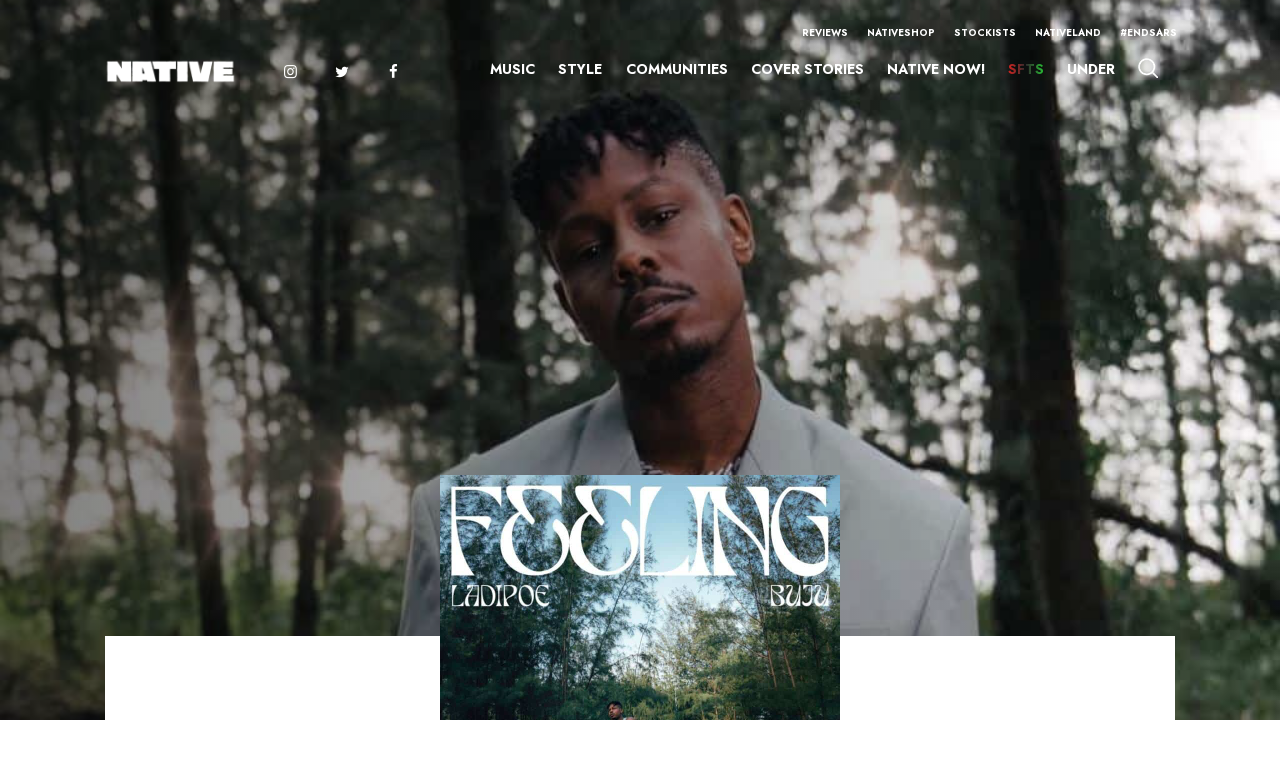

--- FILE ---
content_type: text/css
request_url: https://thenativemag.com/wp-content/themes/native_heue-digital/css/new-custom.css
body_size: 1425
content:
/*@font-face {
  font-family: 'Graphik Wide Web';
  src: url('../fonts/GraphikWide-SuperItalic-Web.woff2') format('woff2'),
       url('../fonts/GraphikWide-SuperItalic-Web.woff') format('woff');
  font-weight:  900;
  font-style:   italic;
  font-stretch: normal;
}

.GraphikWide-SuperItalic-Web {
  font-family: 'Graphik Wide Web';
  font-weight:  900;
  font-style:   italic;
  font-stretch: normal;
}


@font-face {
  font-family: 'Graphik Wide Web';
  src: url('../fonts/GraphikWide-Super-Web.woff2') format('woff2'),
       url('../fonts/GraphikWide-Super-Web.woff') format('woff');
  font-weight:  900;
  font-style:   normal;
  font-stretch: normal;
}

.GraphikWide-Super-Web {
  font-family: 'Graphik Wide Web';
  font-weight:  900;
  font-style:   normal;
  font-stretch: normal;
}


@font-face {
  font-family: 'Graphik Wide Web';
  src: url('../fonts/GraphikWide-RegularItalic-Web.woff2') format('woff2'),
       url('../fonts/GraphikWide-RegularItalic-Web.woff') format('woff');
  font-weight:  400;
  font-style:   italic;
  font-stretch: normal;
}

.GraphikWide-RegularItalic-Web {
  font-family: 'Graphik Wide Web';
  font-weight:  400;
  font-style:   italic;
  font-stretch: normal;
}


@font-face {
  font-family: 'Graphik Wide Web';
  src: url('../fonts/GraphikWide-Regular-Web.woff2') format('woff2'),
       url('../fonts/GraphikWide-Regular-Web.woff') format('woff');
  font-weight:  400;
  font-style:   normal;
  font-stretch: normal;
}

.GraphikWide-Regular-Web {
  font-family: 'Graphik Wide Web';
  font-weight:  400;
  font-style:   normal;
  font-stretch: normal;
}


@font-face {
  font-family: 'GBaskerville-Regular';
  src: url('../fonts/GBaskerville-Regular.ttf') format('ttf')
  font-weight:  400;
  font-style:   normal;
  font-stretch: normal;
}
@import url('https://fonts.googleapis.com/css2?family=Poppins:ital,wght@0,300;0,400;0,500;0,700;1,400&display=swap');
@import url('https://fonts.googleapis.com/css2?family=Work+Sans:ital,wght@0,400;0,600;0,700;1,700,900&display=swap');*/


/*@import url('https://fonts.googleapis.com/css2?family=Red+Hat+Display:ital,wght@0,400;0,700;0,900;1,700&display=swap');
@import url('https://fonts.googleapis.com/css2?family=Red+Hat+Text:ital,wght@0,400;0,500;0,700;1,400;1,500&display=swap');*/

@import url('https://fonts.googleapis.com/css2?family=Montserrat:wght@400;500;600;700&display=swap');
@import url('https://fonts.googleapis.com/css2?family=Jost:wght@400;600;700;800;900&display=swap');
body,
p,
a,
ul,
li,
span,
div,
table,
td,
th {
    /*font-family: 'GBaskerville-Regular';*/
    /* font-family: 'Poppins', sans-serif;*/
    /*font-family: 'Red Hat Text', sans-serif;*/
    font-family: 'Montserrat', sans-serif;
    font-weight: 300;
}

h1 {
    line-height: 1.0em;
}

h1,
h2,
h3,
h4,
h5,
h6,
h1 a,
h2 a,
h3 a,
h4 a,
.main-header .main-header-content-wrap .menu-wrap .header-bottom-menu ul li a,
.main-header .main-header-content-wrap .menu-wrap .header-top-menu ul li a {
    /*font-family: 'Graphik Wide Web';*/
    /* font-family: 'Work Sans', sans-serif;*/
    /*font-family: 'Red Hat Display', sans-serif;*/
    font-family: 'Jost', sans-serif;
    font-weight: 700;
    font-style: normal !important;
}

.single-article-share-links-bottom.fadein-wrap.in-view {
    margin-top: 40px;
}

.single-article-wrap h2,
.single-article-wrap h3,
.single-article-wrap h4,
.single-article-wrap h5 {
    width: 100%;
    max-width: 87vw;
    margin: auto;
    padding: 0 1.56vw;
    max-width: 70vw;
}

.single-article-instagram-slider-wrap,
.instagram-slider-swiper-container,
.instagram-slider-swiper-container div {
    width: 100% !important;
}

.single-article-wrap iframe:not(.adroll-block):not(.catalyst-ad *) {
    display: block !important;
    margin: 20px auto !important;
    width: auto !important;
    min-width: 40vw;
}

.home .recent-articles-wrap h2 {
    margin-top: 40px;
}

.single .single-article-wrap {
    position: relative;
}

.single .single-article-wrap img {
    width: auto;
    display: block;
    max-width: 100%;
    height: auto;
    object-fit: contain;
    margin: 3.12vw auto;
}

.arrows-wrap img {
    object-fit: fill !important;
}

.loader {
    background-color: #000;
    display: none;
}

.footer-logo-wrap img {
    height: 45px;
}

.one-article h3 {
    /* line-height: 1.1em;*/
}

.load-more {
    text-align: center;
    margin-bottom: 50px;
    display: block;
    width: 100%;
}

.main-content .single-article-wrap p iframe {
    display: block !important;
    /*max-width: 100% !important;*/
}

.instagram-slider-swiper-container {
    max-height: 300px;
    height: auto;
}

.instagram-slider-swiper-container .swiper-wrapper {
    max-height: 300px;
    height: auto;
}

p strong span {
    font-weight: 700 !important;
    line-height: 1.4;
}

.fluid-width-video-wrapper {
    margin: 30px 0%;
    /*padding-top: 0 !important;*/
    width: 100% !important;
}

.fluid-width-video-wrapper iframe {
    /*width: 80%;*/
    width: 100%;
    margin: 0 auto;
    /*height: auto !important;*/
    /*position: relative !important;
	top: 0;
	left: auto!important;
	right: auto!important;*/
    display: block;
    max-width: 100%;
    margin: 0 auto!important;
    height: auto;
    /*min-height: 500px;*/
    min-width: 100% !important;
}

.pagination-wrapper {
    width: 100%;
    max-width: 87vw;
    margin: auto;
    padding: 0 1.56vw;
    display: block;
    flex-wrap: unset;
    padding: 30px .39vw 50px !important;
    text-align: center;
}

.pagination-wrapper .pagination {
    text-align: center;
}

.pagination a,
.pagination .current {
    display: inline-block;
    width: 40px;
    line-height: 40px;
    color: #fff;
    background-color: #000;
    text-align: center;
    margin: 1px 5px;
}

.pagination .current {
    background-color: #999;
}

.single-article-wrap .single-article-hero .single-article-hero-swiper-container .swiper-wrapper .swiper-slide img {}

@media only screen and (max-width: 550px) {
    .single-article-wrap p {
        font-size: 16px !important;
        line-height: 1.5em;
    }
}

iframe:not(.adroll-block):not(.catalyst-ad *) {
    min-height: 500px;
}

@media (max-width: 500px) {
    iframe:not(.adroll-block):not(.catalyst-ad *) {
        min-height: 200px !important;
    }
}


/*.single iframe  {
  height: auto !important;
}*/

--- FILE ---
content_type: application/javascript
request_url: https://js-cdn.music.apple.com/musickit/v1/storekit.umd.js
body_size: 7665
content:
!function(e,t){"object"==typeof exports&&"undefined"!=typeof module?t(exports):"function"==typeof define&&define.amd?define(["exports"],t):t(e.storekit={})}(this,function(e){"use strict";var t=function(e,r){return(t=Object.setPrototypeOf||{__proto__:[]}instanceof Array&&function(e,t){e.__proto__=t}||function(e,t){for(var r in t)t.hasOwnProperty(r)&&(e[r]=t[r])})(e,r)};var r=function(){return(r=Object.assign||function(e){for(var t,r=1,i=arguments.length;r<i;r++)for(var o in t=arguments[r])Object.prototype.hasOwnProperty.call(t,o)&&(e[o]=t[o]);return e}).apply(this,arguments)};function __awaiter(e,t,r,i){return new(r||(r=Promise))(function(o,n){function fulfilled(e){try{step(i.next(e))}catch(e){n(e)}}function rejected(e){try{step(i.throw(e))}catch(e){n(e)}}function step(e){e.done?o(e.value):new r(function(t){t(e.value)}).then(fulfilled,rejected)}step((i=i.apply(e,t||[])).next())})}function __generator(e,t){var r,i,o,n,s={label:0,sent:function(){if(1&o[0])throw o[1];return o[1]},trys:[],ops:[]};return n={next:verb(0),throw:verb(1),return:verb(2)},"function"==typeof Symbol&&(n[Symbol.iterator]=function(){return this}),n;function verb(n){return function(a){return function(n){if(r)throw new TypeError("Generator is already executing.");for(;s;)try{if(r=1,i&&(o=2&n[0]?i.return:n[0]?i.throw||((o=i.return)&&o.call(i),0):i.next)&&!(o=o.call(i,n[1])).done)return o;switch(i=0,o&&(n=[2&n[0],o.value]),n[0]){case 0:case 1:o=n;break;case 4:return s.label++,{value:n[1],done:!1};case 5:s.label++,i=n[1],n=[0];continue;case 7:n=s.ops.pop(),s.trys.pop();continue;default:if(!(o=(o=s.trys).length>0&&o[o.length-1])&&(6===n[0]||2===n[0])){s=0;continue}if(3===n[0]&&(!o||n[1]>o[0]&&n[1]<o[3])){s.label=n[1];break}if(6===n[0]&&s.label<o[1]){s.label=o[1],o=n;break}if(o&&s.label<o[2]){s.label=o[2],s.ops.push(n);break}o[2]&&s.ops.pop(),s.trys.pop();continue}n=t.call(e,s)}catch(e){n=[6,e],i=0}finally{r=o=0}if(5&n[0])throw n[1];return{value:n[0]?n[1]:void 0,done:!0}}([n,a])}}}var i="undefined"!=typeof window?window:"undefined"!=typeof global?global:"undefined"!=typeof self?self:{};function unwrapExports(e){return e&&e.__esModule&&Object.prototype.hasOwnProperty.call(e,"default")?e.default:e}function createCommonjsModule(e,t){return e(t={exports:{}},t.exports),t.exports}var o=createCommonjsModule(function(e,t){function strRandomizer(){return Math.random().toString(16).substring(2)}function isNodeEnvironment(){return"undefined"!=typeof process&&null!=process.versions&&null!=process.versions.node}function memoize(e){return function(){for(var t=[],r=0;r<arguments.length;r++)t[r]=arguments[r];for(var i="",o=t.length;o--;){var n=t[o];i+=n===Object(n)?JSON.stringify(n):n,e._memoized||(e._memoized={})}return i in e._memoized?e._memoized[i]:e._memoized[i]=e.apply(void 0,t)}}Object.defineProperty(t,"__esModule",{value:!0}),t.generateUUID=function(){for(var e=strRandomizer()+strRandomizer();e.length<16;)e+=strRandomizer();return e.slice(0,16)},t.isLibraryType=memoize(function(e){return/^(?:[a|i|l|p]{1}\.|pl\.u\-)[a-zA-Z0-9]+$/.test(e)}),t.isNodeEnvironment=isNodeEnvironment,t.atob=memoize(function(e){return isNodeEnvironment()?Buffer.from(e,"base64").toString("ascii"):window.atob(e)}),t.btoa=memoize(function(e){return isNodeEnvironment()?Buffer.from(e).toString("base64"):window.btoa(e)}),t.memoize=memoize,t.urlEncodeParameters=function(e){var t="";return e&&Object.keys(e).map(function(r,i,o){t+=encodeURIComponent(r)+"="+encodeURIComponent(e[r]),i<o.length-1&&(t+="&")}),t}});unwrapExports(o);o.generateUUID,o.isLibraryType;var n=o.isNodeEnvironment,s=(o.atob,o.btoa,o.memoize,o.urlEncodeParameters,createCommonjsModule(function(e,t){Object.defineProperty(t,"__esModule",{value:!0});var r=function(){function DeveloperToken(e){if(this.token=e,!e||!/^[a-z0-9\-\_]{16,}\.[a-z0-9\-\_]{16,}\.[a-z0-9\-\_]{16,}/i.test(e))throw new Error("Invalid token.");var t=e.split("."),r=t[0],i=t[1],o=this._decode(i),n=o.exp,s=o.iss;if(this.expiration=1e3*n,this.isExpired)throw new Error("Initialized with an expired token.");this.teamId=s;var a=this._decode(r).kid;this.keyId=a}return Object.defineProperty(DeveloperToken.prototype,"isExpired",{get:function(){return this.expiration<Date.now()},enumerable:!0,configurable:!0}),DeveloperToken.prototype._decode=function(e){return JSON.parse(o.atob(e))},DeveloperToken}();t.DeveloperToken=r}));unwrapExports(s);var a=s.DeveloperToken,u=createCommonjsModule(function(e,t){Object.defineProperty(t,"__esModule",{value:!0});var r=function(){function Notifications(e){var t=this;void 0===e&&(e=[]),this._registry={},e.forEach(function(e){t._registry[e]=[]})}return Notifications.prototype.addEventListener=function(e,t){Array.isArray(this._registry[e])&&this._registry[e].push(t)},Notifications.prototype.dispatchEvent=function(e,t){Array.isArray(this._registry[e])&&this._registry[e].forEach(function(e){return e(t)})},Notifications.prototype.removeEventListener=function(e,t){if(Array.isArray(this._registry[e])){var r=this._registry[e].indexOf(t);this._registry[e].splice(r,1)}},Notifications}();t.Notifications=r});unwrapExports(u);var c=u.Notifications,h=createCommonjsModule(function(e,t){Object.defineProperty(t,"__esModule",{value:!0});var r=function(){function GenericStorage(){this._data={}}return GenericStorage.prototype.clear=function(){this._data={}},GenericStorage.prototype.getItem=function(e){return this._data[e]},GenericStorage.prototype.removeItem=function(e){delete this._data[e]},GenericStorage.prototype.setItem=function(e,t){this._data[e]=t},GenericStorage}();t.GenericStorage=r,t.getCookie=function(e){void 0===e&&(e="");var t=document.cookie.match(new RegExp("(?:^|;\\s*)"+e+"=([^;]*)"));if(t)return t[1]},t.setCookie=function(e,t,r,i,o){void 0===r&&(r=""),void 0===i&&(i=14),void 0===o&&(o=window);var n=new Date,s=/\./.test(o.location.hostname)?o.location.hostname:"";/^(?:[a-z\-]+\.)?(?:music|itunes)\.apple\.com$/i.test(s)&&(s="apple.com");var a=s.length>0?"domain="+s+"; ":"";n.setTime(n.getTime()+24*i*60*60*1e3),o.document.cookie=e+"="+t+"; expires="+n.toUTCString()+"; "+a+"path="+r}});unwrapExports(h);h.GenericStorage;var d,p=h.getCookie,l=h.setCookie;function buildQueryParams(e){return void 0===e&&(e={app:d.APP,p:d.P}),e.app||(e.app=d.APP),e.p||(e.p=d.P),Object.keys(e).map(function(t){return encodeURIComponent(t)+"="+encodeURIComponent(e[t])}).join("&")}!function(e){e.APP="music",e.P="subscribe"}(d||(d={}));var f=createCommonjsModule(function(e,t){Object.defineProperty(t,"__esModule",{value:!0}),t.arrayBufferToString=o.memoize(function(e){for(var t=new Uint16Array(e),r=t.length,i="",o=0;o<r;o++)i+=String.fromCharCode(t[o]);return i}),t.base64ToUint8Array=o.memoize(function(e){var r=o.atob(e);return t.stringToUint8Array(r)}),t.ensureArray=function(e){return void 0===e&&(e=[]),Array.isArray(e)?e:[e]},t.stringToUint8Array=o.memoize(function(e){for(var t=e.length,r=new ArrayBuffer(t),i=new Uint8Array(r),o=0;o<t;o++)i[o]=e.charCodeAt(o);return i}),t.stringToUint16Array=o.memoize(function(e){for(var t=e.length,r=new ArrayBuffer(2*t),i=new Uint16Array(r),o=0;o<t;o++)i[o]=e.charCodeAt(o);return i}),t.uint8ArrayToBase64=o.memoize(function(e){for(var t,r,i,o,n,s,a,u=0,c="ABCDEFGHIJKLMNOPQRSTUVWXYZabcdefghijklmnopqrstuvwxyz0123456789+/=",h="";u<e.length;)o=(t=e[u++])>>2,n=(3&t)<<4|(r=u<e.length?e[u++]:Number.NaN)>>4,s=(15&r)<<2|(i=u<e.length?e[u++]:Number.NaN)>>6,a=63&i,isNaN(r)?s=a=64:isNaN(i)&&(a=64),h+=c.charAt(o)+c.charAt(n)+c.charAt(s)+c.charAt(a);return h})});unwrapExports(f);f.arrayBufferToString,f.base64ToUint8Array,f.ensureArray,f.stringToUint8Array,f.stringToUint16Array,f.uint8ArrayToBase64;var v=createCommonjsModule(function(e,t){var r,o=i&&i.__awaiter||function(e,t,r,i){return new(r||(r=Promise))(function(o,n){function fulfilled(e){try{step(i.next(e))}catch(e){n(e)}}function rejected(e){try{step(i.throw(e))}catch(e){n(e)}}function step(e){e.done?o(e.value):new r(function(t){t(e.value)}).then(fulfilled,rejected)}step((i=i.apply(e,t||[])).next())})},n=i&&i.__generator||function(e,t){var r,i,o,n,s={label:0,sent:function(){if(1&o[0])throw o[1];return o[1]},trys:[],ops:[]};return n={next:verb(0),throw:verb(1),return:verb(2)},"function"==typeof Symbol&&(n[Symbol.iterator]=function(){return this}),n;function verb(n){return function(a){return function(n){if(r)throw new TypeError("Generator is already executing.");for(;s;)try{if(r=1,i&&(o=2&n[0]?i.return:n[0]?i.throw||((o=i.return)&&o.call(i),0):i.next)&&!(o=o.call(i,n[1])).done)return o;switch(i=0,o&&(n=[2&n[0],o.value]),n[0]){case 0:case 1:o=n;break;case 4:return s.label++,{value:n[1],done:!1};case 5:s.label++,i=n[1],n=[0];continue;case 7:n=s.ops.pop(),s.trys.pop();continue;default:if(!(o=(o=s.trys).length>0&&o[o.length-1])&&(6===n[0]||2===n[0])){s=0;continue}if(3===n[0]&&(!o||n[1]>o[0]&&n[1]<o[3])){s.label=n[1];break}if(6===n[0]&&s.label<o[1]){s.label=o[1],o=n;break}if(o&&s.label<o[2]){s.label=o[2],s.ops.push(n);break}o[2]&&s.ops.pop(),s.trys.pop();continue}n=t.call(e,s)}catch(e){n=[6,e],i=0}finally{r=o=0}if(5&n[0])throw n[1];return{value:n[0]?n[1]:void 0,done:!0}}([n,a])}}};Object.defineProperty(t,"__esModule",{value:!0}),function(e){e[e.ParseError=-32700]="ParseError",e[e.InvalidRequest=-32600]="InvalidRequest",e[e.MethodNotFound=-32601]="MethodNotFound",e[e.InvalidParams=-32602]="InvalidParams",e[e.InternalError=-32603]="InternalError"}(r=t.RPCErrorCodes||(t.RPCErrorCodes={}));var s="*",a="2.0",u=function(){function Dispatch(e){var t=this;void 0===e&&(e={}),this._registry={},this._sequence=0,this.handle=function(e){e.data&&e.data.jsonrpc===a&&(t.origin!==s&&t.origin!==e.origin||(e.data.method&&t.destination?t.handleRequest(e.data).then(function(e){t.send(t.destination,e)}):(e.data.hasOwnProperty("result")||e.data.error)&&t.handleResponse(e.data)))},this.destination=e.destination,this.methods=e.methods||{},this.origin=e.origin||s,e.source&&(this.source=e.source)}return Object.defineProperty(Dispatch.prototype,"source",{get:function(){return this._source},set:function(e){if(!e&&this._source)return this._source.removeEventListener("message",this.handle),void(this._source=void 0);e.addEventListener("message",this.handle),this._source=e},enumerable:!0,configurable:!0}),Dispatch.prototype.apply=function(e,t){var r=this;if(!this.destination)throw new Error("No destination");var i=this._sequence++,o=new Promise(function(e,t){r._registry[i]={resolve:e,reject:t}});return this.send(this.destination,{jsonrpc:a,id:i,method:e,params:t}),o},Dispatch.prototype.call=function(e){for(var t=[],r=1;r<arguments.length;r++)t[r-1]=arguments[r];return this.apply(e,t)},Dispatch.prototype.handleRequest=function(e){return o(this,void 0,void 0,function(){var t,i,o,s;return n(this,function(n){switch(n.label){case 0:if(t={jsonrpc:a,id:e.id},!(i=this.methods[e.method]))return[2,Object.assign(t,{error:{code:r.MethodNotFound,message:"Method not found"}})];n.label=1;case 1:return n.trys.push([1,3,,4]),[4,i.apply(null,f.ensureArray(e.params))];case 2:return o=n.sent(),[2,Object.assign(t,{result:o})];case 3:return s=n.sent(),[2,Object.assign(t,{error:{code:s.code||r.InternalError,message:s.message}})];case 4:return[2]}})})},Dispatch.prototype.handleResponse=function(e){var t=this._registry[e.id];delete this._registry[e.id],t&&(e.error?t.reject(Object.assign(Error(),e.error)):t.resolve(e.result))},Dispatch.prototype.send=function(e,t){e.postMessage(t,e.window===e?this.origin:void 0)},Dispatch}();t.Dispatch=u});unwrapExports(v);v.RPCErrorCodes;var m,g=v.Dispatch;function validateToken(e){if("string"!=typeof e)return!1;var t=e.match(/[a-zA-Z0-9=\/+]{32,}==$/);return!(!t||!t.length)&&t.length>0}(m=e.AuthorizationStatus||(e.AuthorizationStatus={}))[m.UNAVAILABLE=-1]="UNAVAILABLE",m[m.NOT_DETERMINED=0]="NOT_DETERMINED",m[m.DENIED=1]="DENIED",m[m.RESTRICTED=2]="RESTRICTED",m[m.AUTHORIZED=3]="AUTHORIZED";var b,y="https://authorize.music.apple.com",_=/^https?:\/\/(.+\.)*(apple\.com|apps\.mzstatic\.com)(\/[\w\d]+)*$/;!function(e){e[e.AUTHORIZE=0]="AUTHORIZE",e[e.SUBSCRIBE=1]="SUBSCRIBE"}(b||(b={}));var S,w=function(){function ServiceSetupView(e,t){if(void 0===t&&(t={}),this.developerToken=e,this.authenticateMethod="GET",this.target="apple-music-service-view",this.deeplinkParameters=t&&t.deeplinkParameters||{},this.iconURL=t&&t.iconURL,this.authenticateMethod=t&&t.authenticateMethod||"GET",this.isServiceView&&window.opener!==window){var r="undefined"!=typeof sessionStorage?sessionStorage.getItem("ac"):void 0,i=void 0!==r&&null!==r?new URL(r).origin:void 0;i&&(this.dispatch=new g({destination:window.opener,origin:i,source:window}))}}return Object.defineProperty(ServiceSetupView.prototype,"isServiceView",{get:function(){return/(authorize\.(.+\.)*apple\.com)/i.test(window.location.hostname)||window&&window.name===this.target||!1},enumerable:!0,configurable:!0}),ServiceSetupView.prototype.focus=function(){this._window&&window.focus&&this._window.focus()},ServiceSetupView.prototype.load=function(e){return void 0===e&&(e={action:b.AUTHORIZE}),__awaiter(this,void 0,void 0,function(){return __generator(this,function(t){return e.action===b.SUBSCRIBE?[2,this._subscribeAction(e.parameters)]:[2,this._authorizeAction(e.parameters)]})})},ServiceSetupView.prototype.present=function(e,t){void 0===e&&(e="");var i=this._calculateClientDimensions(),o=i.height,n=i.left,s=i.top,a=i.width,u={height:650,menubar:"no",resizable:"no",scrollbars:"no",status:"no",toolbar:"no",width:650},c=r({},u,{left:a/2-u.width/2+n,top:o/2-u.height/2+s},t),h=Object.keys(c).map(function(e){return e+"="+c[e]}).join(",");return/trident|msie/i.test(navigator.userAgent)?(this._window=window.open(window.location.href,this.target,h)||void 0,this._window.location.href=e):this._window=window.open(e,this.target,h)||void 0,/\bedge\b/i.test(navigator.userAgent)&&(this._window.opener=self),this.focus(),this._window},ServiceSetupView.prototype._authorizeAction=function(t){return void 0===t&&(t={}),__awaiter(this,void 0,void 0,function(){var i,o,n,s=this;return __generator(this,function(a){return n=window.location&&window.location.href||"","GET"===this.authenticateMethod?o=y+"/woa?"+buildQueryParams(r({},this.deeplinkParameters,{a:btoa(this._thirdPartyInfo()),referrer:n})):(i=this._buildFormElement("https://buy.itunes.apple.com/commerce/account/authenticateMusicKitRequest"),document.body.appendChild(i)),[2,new Promise(function(r,n){var a=s.present(o);s.dispatch=new g({methods:{authorize:function(t,i,o){validateToken(t)?r({restricted:i&&"1"===i,userToken:t,cid:o}):n(e.AuthorizationStatus.NOT_DETERMINED)},close:function(){},decline:function(){n(e.AuthorizationStatus.DENIED)},switchUserId:function(){n(e.AuthorizationStatus.NOT_DETERMINED)},thirdPartyInfo:function(){return s._thirdPartyInfo(s.developerToken,Object.assign(s.deeplinkParameters,t))},unavailable:function(){n(e.AuthorizationStatus.UNAVAILABLE)}},origin:y,source:window,destination:a}),i&&i.submit()})]})})},ServiceSetupView.prototype._buildFormElement=function(e,t,r){void 0===t&&(t=this.target),void 0===r&&(r=this.developerToken);var i=document.createElement("form");i.setAttribute("method","post"),i.setAttribute("action",e),i.setAttribute("target",t),i.style.display="none";var o=document.createElement("input");o.setAttribute("name","jwtToken"),o.setAttribute("value",r),i.appendChild(o);var n=document.createElement("input");n.setAttribute("name","isWebPlayer"),n.setAttribute("value","true"),i.appendChild(n);var s=document.createElement("input");return s.setAttribute("name","LogoURL"),s.setAttribute("value",""),i.appendChild(s),i},ServiceSetupView.prototype._calculateClientDimensions=function(e){return void 0===e&&(e=window),{height:e.innerHeight?e.innerHeight:document.documentElement.clientHeight?document.documentElement.clientHeight:screen.height,left:e.screenLeft?e.screenLeft:screen.availLeft||screen.left,top:e.screenTop?e.screenTop:screen.availTop||screen.top,width:e.innerWidth?e.innerWidth:document.documentElement.clientWidth?document.documentElement.clientWidth:screen.width}},ServiceSetupView.prototype._subscribeAction=function(e){return void 0===e&&(e={}),__awaiter(this,void 0,void 0,function(){var t=this;return __generator(this,function(r){return Object.assign(e,this.deeplinkParameters),[2,new Promise(function(r,i){var o="https://authorize.music.apple.com/upsell?"+buildQueryParams(e);t.present(o),window.addEventListener("message",function(e){var t=e.data,o=e.origin,n=(e.source,"string"==typeof t?JSON.parse(t):t),s=(n.closeWindow,n.launchClient);o&&!_.test(o)||(s?0===s.supported?i("Unable to subscribe on this platform."):r(s):i("Subscribe action error."))})})]})})},ServiceSetupView.prototype._thirdPartyInfo=function(e,t){void 0===e&&(e=this.developerToken);var r=this.iconURL,i=window.location.host||document.referrer,o=[].slice.call(document.querySelectorAll('link[rel="apple-music-app-icon"]')).concat([].slice.call(document.querySelectorAll('link[rel="apple-touch-icon-precomposed"]')),[].slice.call(document.querySelectorAll('link[rel="apple-touch-icon"]')));if(o&&o[0]&&o[0].href){var n=o.find(function(e){return!!e.sizes&&"120x120"===e.sizes.value});r=n&&n.href?n.href:o[0].href}return JSON.stringify({thirdPartyIconURL:r,thirdPartyName:i,thirdPartyParameters:t,thirdPartyToken:e})},ServiceSetupView}();!function(e){e.ID="us",e.LANGUAGE_TAG="en-gb"}(S||(S={}));var T,E=function(){function Storefront(e,t,r){this.id=e,this.attributes=t,this.type="storefronts",this.href=r||"/v1/"+this.type+"/"+e}return Storefront.inferFromLanguages=function(e,t){return void 0===t&&(t=navigator.languages||[navigator.language||navigator.userLanguage]),__awaiter(this,void 0,void 0,function(){var r,i,o,n,s,a;return __generator(this,function(u){switch(u.label){case 0:return[4,function(e,t){return void 0===t&&(t="https://api.music.apple.com/v1"),__awaiter(this,void 0,void 0,function(){var r,i;return __generator(this,function(o){switch(o.label){case 0:return r=new Headers({Authorization:"Bearer "+e}),[4,fetch(t+"/storefronts",{headers:r})];case 1:return[4,o.sent().json()];case 2:return(i=o.sent()).errors?[2,Promise.reject(i.errors)]:[2,i.data]}})})}(e)];case 1:return r=u.sent(),i=r.map(function(e){return e.id}),o=t[0]||"en-US",n=o.toLowerCase().split(/-|_/),n[0],s=n[1],a=i.includes(s)?s:"us",[2,r.find(function(e){return e.id===a})]}})})},Storefront}();(T=e.StoreKitNotifications||(e.StoreKitNotifications={})).authorizationStatusDidChange="authorizationStatusDidChange",T.authorizationStatusWillChange="authorizationStatusWillChange",T.eligibleForSubscribeView="eligibleForSubscribeView",T.storefrontCountryCodeDidChange="storefrontCountryCodeDidChange",T.storefrontIdentifierDidChange="storefrontIdentifierDidChange",T.userTokenDidChange="userTokenDidChange";var k=function(r){function StoreKit(t,i){var o=r.call(this,[e.StoreKitNotifications.authorizationStatusDidChange,e.StoreKitNotifications.authorizationStatusWillChange,e.StoreKitNotifications.eligibleForSubscribeView,e.StoreKitNotifications.storefrontCountryCodeDidChange,e.StoreKitNotifications.userTokenDidChange])||this;return o.developerToken=t,o.apiBase="https://api.music.apple.com/v1",o.persist="localstorage",o.playBase="https://play.itunes.apple.com/WebObjects/MZPlay.woa/wa",o.prefix="music",o.storage=window.localStorage,o._authorizationStatus=e.AuthorizationStatus.NOT_DETERMINED,o._dispatchedSubscribeView=!1,i&&(i.deeplink&&(o.deeplinkParameters=i.deeplink),i.persist&&(o.persist=i.persist),i.prefix&&(o.prefix=i.prefix)),o._developerToken=new a(t),o._serviceSetupView=new w(t,{authenticateMethod:i&&i.authenticateMethod,iconURL:i&&i.iconURL,deeplinkParameters:o.deeplinkParameters}),o.storagePrefix=(o.prefix+"."+o._developerToken.teamId).toLocaleLowerCase(),o.userTokenIsValid&&(o._restrictedEnabled=o.restrictedEnabled,o._authorizationStatus=o.restrictedEnabled?e.AuthorizationStatus.RESTRICTED:e.AuthorizationStatus.AUTHORIZED),o._storefrontCountryCode=o.storefrontCountryCode,n()||o._processLocationHash(window.location.hash),o}return function(e,r){function __(){this.constructor=e}t(e,r),e.prototype=null===r?Object.create(r):(__.prototype=r.prototype,new __)}(StoreKit,r),Object.defineProperty(StoreKit.prototype,"authorizationStatus",{get:function(){return this._authorizationStatus},set:function(t){this.dispatchEvent(e.StoreKitNotifications.authorizationStatusWillChange,{authorizationStatus:this._authorizationStatus,newAuthorizationStatus:t}),this._authorizationStatus=t,this.dispatchEvent(e.StoreKitNotifications.authorizationStatusDidChange,{authorizationStatus:t})},enumerable:!0,configurable:!0}),Object.defineProperty(StoreKit.prototype,"cid",{get:function(){if(!this._cid){var e=this._getStorageItem(this.storagePrefix+".c");this._cid=e||void 0}return this._cid},set:function(e){e?this._setStorageItem(this.storagePrefix+".c",e):this._removeStorageItem(this.storagePrefix+".c"),this._cid=e},enumerable:!0,configurable:!0}),Object.defineProperty(StoreKit.prototype,"eligibleForSubscribeView",{get:function(){return!this.hasAuthorized&&!this._dispatchedSubscribeView},enumerable:!0,configurable:!0}),Object.defineProperty(StoreKit.prototype,"hasAuthorized",{get:function(){return this.authorizationStatus>e.AuthorizationStatus.DENIED},enumerable:!0,configurable:!0}),Object.defineProperty(StoreKit.prototype,"restrictedEnabled",{get:function(){if(this.userToken&&"boolean"!=typeof this._restrictedEnabled){var e=this._getStorageItem(this.userToken+".r");if(e)this._restrictedEnabled="0"!==e;else if(this._storefrontCountryCode){this._restrictedEnabled=-1!==["br","ch","gt","hu","id","in","it","kr","la","lt","my","ru","sg","tr"].indexOf(this._storefrontCountryCode)||void 0}}return this._restrictedEnabled},set:function(t){this.userToken&&void 0!==t&&this._setStorageItem(this.userToken+".r",t?"1":"0"),this._restrictedEnabled=t,t&&(this.authorizationStatus=e.AuthorizationStatus.RESTRICTED)},enumerable:!0,configurable:!0}),Object.defineProperty(StoreKit.prototype,"storefrontCountryCode",{get:function(){if(!this._storefrontCountryCode){var e=this._getStorageItem(this.userToken+".s");this._storefrontCountryCode=e||S.ID}return this._storefrontCountryCode},set:function(t){t&&this.userToken?this._setStorageItem(this.userToken+".s",t):this._removeStorageItem(this.userToken+".s"),this._storefrontCountryCode=t,this.dispatchEvent(e.StoreKitNotifications.storefrontCountryCodeDidChange,{storefrontCountryCode:t})},enumerable:!0,configurable:!0}),Object.defineProperty(StoreKit.prototype,"storefrontIdentifier",{get:function(){return this._storefrontIdentifier},set:function(t){this._storefrontIdentifier=t,this.dispatchEvent(e.StoreKitNotifications.storefrontIdentifierDidChange,{storefrontIdentifier:t})},enumerable:!0,configurable:!0}),Object.defineProperty(StoreKit.prototype,"userToken",{get:function(){if(!this._userToken){var e=this._getStorageItem(this.storagePrefix+".u");this._userToken=e||void 0}return this._userToken},set:function(t){t&&validateToken(t)?(this.authorizationStatus=this.restrictedEnabled?e.AuthorizationStatus.RESTRICTED:e.AuthorizationStatus.AUTHORIZED,this._setStorageItem(this.storagePrefix+".u",t)):(this.authorizationStatus=e.AuthorizationStatus.NOT_DETERMINED,this._removeStorageItem(this.storagePrefix+".u")),this._userToken=t,this.dispatchEvent(e.StoreKitNotifications.userTokenDidChange,{userToken:t})},enumerable:!0,configurable:!0}),Object.defineProperty(StoreKit.prototype,"userTokenIsValid",{get:function(){return validateToken(this.userToken)},enumerable:!0,configurable:!0}),StoreKit.prototype.deeplinkURL=function(e){return void 0===e&&(e={}),"https://finance-app.itunes.apple.com/deeplink?"+buildQueryParams(e=Object.assign(this.deeplinkParameters||{},e))},StoreKit.prototype.itunesDeeplinkURL=function(e){return void 0===e&&(e={p:"browse"}),"https://itunes.apple.com/deeplink?"+buildQueryParams(e=Object.assign(this.deeplinkParameters||{},e))},StoreKit.prototype.renewUserToken=function(){return __awaiter(this,void 0,void 0,function(){var e,t,r;return __generator(this,function(i){switch(i.label){case 0:return this.userToken?(e=new Headers({Authorization:"Bearer "+this.developerToken,Accept:"application/json","Content-Type":"application/json","X-Apple-Music-User-Token":""+this.userToken}),[4,fetch(this.playBase+"/renewMusicToken",{method:"POST",headers:e})]):[2,this.requestUserToken()];case 1:return 401!==(t=i.sent()).status?[3,3]:[4,this.revokeUserToken()];case 2:return i.sent(),[2,Promise.reject(new Error("Renew token"))];case 3:return[4,t.json()];case 4:return(r=i.sent())["music-token"]&&(this.userToken=r["music-token"]),[2,this.userToken]}})})},StoreKit.prototype.requestStorefrontCountryCode=function(){return __awaiter(this,void 0,void 0,function(){var t,r,i,o;return __generator(this,function(n){switch(n.label){case 0:return this.authorizationStatus<=e.AuthorizationStatus.DENIED?[2,Promise.reject("Not authorized: "+this.authorizationStatus)]:(t=new Headers({Authorization:"Bearer "+this.developerToken,"Music-User-Token":this.userToken}),[4,fetch(this.apiBase+"/me/storefront",{headers:t})]);case 1:return(r=n.sent()).ok?[4,r.json()]:(this._reset(),[2,Promise.reject("Storefront Country Code error.")]);case 2:return(i=n.sent()).errors?[2,Promise.reject(i.errors)]:(o=i.data[0])&&o.id?(this.storefrontCountryCode=o.id,[2,this.storefrontCountryCode]):[2,Promise.reject("Storefront Country Code error.")]}})})},StoreKit.prototype.requestStorefrontIdentifier=function(){return __awaiter(this,void 0,void 0,function(){var e;return __generator(this,function(t){switch(t.label){case 0:return this.storefrontIdentifier?[3,2]:[4,E.inferFromLanguages(this.developerToken)];case 1:e=t.sent(),this.storefrontIdentifier=e.id,t.label=2;case 2:return[2,this.storefrontIdentifier]}})})},StoreKit.prototype.requestUserToken=function(){return __awaiter(this,void 0,void 0,function(){var e,t;return __generator(this,function(r){switch(r.label){case 0:if(this._serviceSetupView.isServiceView)return[2,this.userToken];r.label=1;case 1:return r.trys.push([1,3,,4]),[4,this._serviceSetupView.load({action:b.AUTHORIZE})];case 2:return e=r.sent(),this.cid=e.cid,this.userToken=e.userToken,this.restrictedEnabled=e.restricted,[3,4];case 3:return t=r.sent(),this._reset(),this.authorizationStatus=t,[2,Promise.reject(t)];case 4:return[2,this.userToken]}})})},StoreKit.prototype.revokeUserToken=function(){return __awaiter(this,void 0,void 0,function(){return __generator(this,function(t){switch(t.label){case 0:return t.trys.push([0,2,,3]),[4,this._webPlayerLogout()];case 1:return t.sent(),[3,3];case 2:return t.sent(),[3,3];case 3:return this.dispatchEvent(e.StoreKitNotifications.authorizationStatusWillChange,{authorizationStatus:this.authorizationStatus,newAuthorizationStatus:e.AuthorizationStatus.NOT_DETERMINED}),this._reset(),this.dispatchEvent(e.StoreKitNotifications.authorizationStatusDidChange,{authorizationStatus:this.authorizationStatus}),this.dispatchEvent(e.StoreKitNotifications.userTokenDidChange,{userToken:this._userToken}),[2]}})})},StoreKit.prototype.presentSubscribeView=function(t){return void 0===t&&(t=!0),__awaiter(this,void 0,void 0,function(){var r;return __generator(this,function(i){switch(i.label){case 0:if(this._serviceSetupView.isServiceView||!this.eligibleForSubscribeView)return[2];if(!t)return this.dispatchEvent(e.StoreKitNotifications.eligibleForSubscribeView),this._dispatchedSubscribeView=!0,[2];i.label=1;case 1:return i.trys.push([1,3,,4]),[4,this._serviceSetupView.load({action:b.SUBSCRIBE})];case 2:return r=i.sent(),this._dispatchedSubscribeView=!0,[2,r];case 3:return i.sent(),[2,this.revokeUserToken()];case 4:return[2]}})})},StoreKit.prototype.me=function(){return __awaiter(this,void 0,void 0,function(){var t,r,i,o,n,s;return __generator(this,function(a){switch(a.label){case 0:return this.authorizationStatus<=e.AuthorizationStatus.DENIED?[2,Promise.reject("Not authorized: "+this.authorizationStatus)]:(t=new Headers({Authorization:"Bearer "+this.developerToken,"Music-User-Token":this.userToken}),[4,fetch(this.apiBase+"/me/account?meta=subscription",{headers:t})]);case 1:return(r=a.sent()).ok?[4,r.json()]:(this._reset(),[2,Promise.reject("Account error.")]);case 2:return(i=a.sent()).errors?[2,Promise.reject(i.errors)]:(o=i.data,(n=i.meta)&&n.subscription?(this.storefrontCountryCode=n.subscription.storefront,s={subscription:n.subscription},o&&o.length&&(s.attributes=o[0].attributes),[2,s]):[2,Promise.reject("Account error.")])}})})},StoreKit.prototype._getStorageItem=function(e){if(e)return"cookie"===this.persist?p(btoa(e)):"localstorage"===this.persist?this.storage.getItem(e):void 0},StoreKit.prototype._processLocationHash=function(e){var t=/^\#([a-zA-Z0-9+\/]{200,}={0,2})$/;if(t.test(e)){var r=e.replace(t,"$1");try{var i=JSON.parse(atob(r)),o=i.itre,n=i.musicUserToken,s=i.cid;this.restrictedEnabled=o&&"1"===o,this.userToken=n,this.cid=s}catch(e){}history.replaceState(null,document.title," ")}},StoreKit.prototype._removeStorageItem=function(e){return"cookie"===this.persist?l(btoa(e),"","/",0):"localstorage"===this.persist?this.storage.removeItem(e):void 0},StoreKit.prototype._reset=function(t){void 0===t&&(t=e.AuthorizationStatus.NOT_DETERMINED),this._authorizationStatus=t,this._cid=void 0,this._dispatchedSubscribeView=!1,this._restrictedEnabled=void 0,this._storefrontCountryCode=void 0,this._removeStorageItem(this.storagePrefix+".c"),this._removeStorageItem(this._userToken+".r"),this._removeStorageItem(this.storagePrefix+".u"),this._removeStorageItem(this._userToken+".s"),this._userToken=void 0},StoreKit.prototype._setStorageItem=function(e,t){return"cookie"===this.persist?l(btoa(e),t,"/",180):"localstorage"===this.persist?this.storage.setItem(e,t):void 0},StoreKit.prototype._webPlayerLogout=function(){return __awaiter(this,void 0,void 0,function(){var e,t;return __generator(this,function(r){switch(r.label){case 0:return e=new Headers({Authorization:"Bearer "+this.developerToken,Accept:"application/json","Content-Type":"application/json","X-Apple-Music-User-Token":""+this.userToken}),[4,fetch(this.playBase+"/webPlayerLogout",{method:"POST",headers:e})];case 1:return(t=r.sent()).ok?[2,t.json()]:[2,Promise.reject(t.status)]}})})},StoreKit}(c);e.validateToken=validateToken,e.StoreKit=k,Object.defineProperty(e,"__esModule",{value:!0})});
